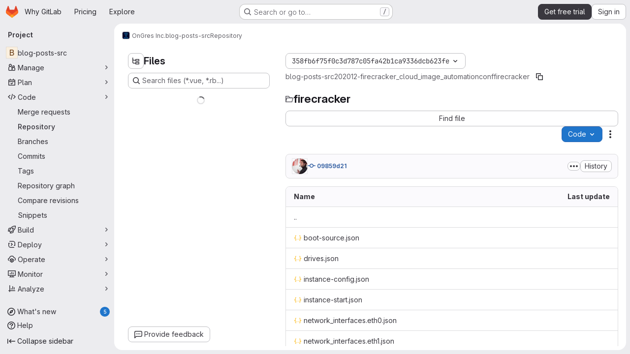

--- FILE ---
content_type: text/html; charset=utf-8
request_url: https://gitlab.com/ongresinc/blog-posts-src/-/tree/358fb6f75f0c3d787c05fa42b1ca9336dcb623fe/202012-firecracker_cloud_image_automation/conf/firecracker
body_size: 10709
content:







<!DOCTYPE html>
<html class="gl-system ui-neutral with-top-bar with-header application-chrome page-with-panels with-gl-container-queries " lang="en">
<head prefix="og: http://ogp.me/ns#">
<meta charset="utf-8">
<meta content="IE=edge" http-equiv="X-UA-Compatible">
<meta content="width=device-width, initial-scale=1" name="viewport">
<title>202012-firecracker_cloud_image_automation/conf/firecracker · 358fb6f75f0c3d787c05fa42b1ca9336dcb623fe · OnGres Inc. / blog-posts-src · GitLab</title>
<script nonce="MOun3L0YUJzafVc5I00fng==">
//<![CDATA[
window.gon={};gon.api_version="v4";gon.default_avatar_url="https://gitlab.com/assets/no_avatar-849f9c04a3a0d0cea2424ae97b27447dc64a7dbfae83c036c45b403392f0e8ba.png";gon.max_file_size=100;gon.asset_host=null;gon.webpack_public_path="/assets/webpack/";gon.relative_url_root="";gon.user_color_mode="gl-system";gon.user_color_scheme="white";gon.markdown_surround_selection=null;gon.markdown_automatic_lists=null;gon.markdown_maintain_indentation=null;gon.math_rendering_limits_enabled=true;gon.allow_immediate_namespaces_deletion=true;gon.iframe_rendering_enabled=true;gon.iframe_rendering_allowlist=["embed.figma.com","www.figma.com","www.youtube.com"];gon.sentry_dsn="https://f5573e26de8f4293b285e556c35dfd6e@new-sentry.gitlab.net/4";gon.sentry_environment="gprd";gon.sentry_clientside_traces_sample_rate=0.05;gon.recaptcha_api_server_url="https://www.recaptcha.net/recaptcha/api.js";gon.recaptcha_sitekey="6LfAERQTAAAAAL4GYSiAMGLbcLyUIBSfPrDNJgeC";gon.gitlab_url="https://gitlab.com";gon.promo_url="https://about.gitlab.com";gon.forum_url="https://forum.gitlab.com";gon.docs_url="https://docs.gitlab.com";gon.revision="746d35232ad";gon.feature_category="source_code_management";gon.gitlab_logo="/assets/gitlab_logo-2957169c8ef64c58616a1ac3f4fc626e8a35ce4eb3ed31bb0d873712f2a041a0.png";gon.secure=true;gon.sprite_icons="/assets/icons-dafe78f1f5f3f39844d40e6211b4b6b2b89533b96324c26e6ca12cfd6cf1b0ca.svg";gon.sprite_file_icons="/assets/file_icons/file_icons-90de312d3dbe794a19dee8aee171f184ff69ca9c9cf9fe37e8b254e84c3a1543.svg";gon.illustrations_path="/images/illustrations.svg";gon.emoji_sprites_css_path="/assets/emoji_sprites-bd26211944b9d072037ec97cb138f1a52cd03ef185cd38b8d1fcc963245199a1.css";gon.emoji_backend_version=4;gon.gridstack_css_path="/assets/lazy_bundles/gridstack-f42069e5c7b1542688660592b48f2cbd86e26b77030efd195d124dbd8fe64434.css";gon.test_env=false;gon.disable_animations=null;gon.suggested_label_colors={"#cc338b":"Magenta-pink","#dc143c":"Crimson","#c21e56":"Rose red","#cd5b45":"Dark coral","#ed9121":"Carrot orange","#eee600":"Titanium yellow","#009966":"Green-cyan","#8fbc8f":"Dark sea green","#6699cc":"Blue-gray","#e6e6fa":"Lavender","#9400d3":"Dark violet","#330066":"Deep violet","#36454f":"Charcoal grey","#808080":"Gray"};gon.first_day_of_week=0;gon.time_display_relative=true;gon.time_display_format=0;gon.ee=true;gon.jh=false;gon.dot_com=true;gon.uf_error_prefix="UF";gon.pat_prefix="glpat-";gon.keyboard_shortcuts_enabled=true;gon.broadcast_message_dismissal_path=null;gon.diagramsnet_url="https://embed.diagrams.net";gon.features={"uiForOrganizations":false,"organizationSwitching":false,"findAndReplace":false,"removeMonitorMetrics":true,"newProjectCreationForm":false,"workItemsClientSideBoards":false,"glqlWorkItems":true,"glqlAggregation":false,"glqlTypescript":false,"archiveGroup":true,"accessibleLoadingButton":true,"projectStudioEnabled":true,"securityManagerRoleEnabled":false,"advancedContextResolver":true,"duoUiNext":false,"agenticChatGa":true,"dapUseFoundationalFlowsSetting":true,"duoChatBinaryFeedback":false,"allowIframesInMarkdown":false,"inlineBlame":false,"repositoryFileTreeBrowser":true,"repositoryLockInformation":false};gon.roadmap_epics_limit=1000;gon.subscriptions_url="https://customers.gitlab.com";gon.subscriptions_legacy_sign_in_url="https://customers.gitlab.com/customers/sign_in?legacy=true";gon.billing_accounts_url="https://customers.gitlab.com/billing_accounts";gon.payment_form_url="https://customers.gitlab.com/payment_forms/cc_validation";gon.payment_validation_form_id="payment_method_validation";gon.licensed_features={"remoteDevelopment":true};
//]]>
</script>

<script nonce="MOun3L0YUJzafVc5I00fng==">
//<![CDATA[
const root = document.documentElement;
if (window.matchMedia('(prefers-color-scheme: dark)').matches) {
  root.classList.add('gl-dark');
}

window.matchMedia('(prefers-color-scheme: dark)').addEventListener('change', (e) => {
  if (e.matches) {
    root.classList.add('gl-dark');
  } else {
    root.classList.remove('gl-dark');
  }
});

//]]>
</script>
<script nonce="MOun3L0YUJzafVc5I00fng==">
//<![CDATA[
var gl = window.gl || {};
gl.startup_calls = {"/ongresinc/blog-posts-src/-/refs/358fb6f75f0c3d787c05fa42b1ca9336dcb623fe/logs_tree/202012-firecracker_cloud_image_automation/conf/firecracker?format=json\u0026offset=0":{},"/ongresinc/blog-posts-src/-/blob/358fb6f75f0c3d787c05fa42b1ca9336dcb623fe/README.md?format=json\u0026viewer=rich":{}};
gl.startup_graphql_calls = [{"query":"# @feature_category: source_code_management\nquery pathLastCommit($projectPath: ID!, $path: String, $ref: String!, $refType: RefType) {\n  project(fullPath: $projectPath) {\n    __typename\n    id\n    repository {\n      __typename\n      lastCommit(path: $path, ref: $ref, refType: $refType) {\n        __typename\n        id\n        sha\n        title\n        titleHtml\n        descriptionHtml\n        message\n        webPath\n        committerName\n        committerEmail\n        committedDate\n        authoredDate\n        authorName\n        authorEmail\n        authorGravatar\n        author {\n          __typename\n          id\n          name\n          avatarUrl\n          webPath\n        }\n        signature {\n          __typename\n          ... on GpgSignature {\n            gpgKeyPrimaryKeyid\n            verificationStatus\n          }\n          ... on X509Signature {\n            verificationStatus\n            x509Certificate {\n              id\n              subject\n              subjectKeyIdentifier\n              x509Issuer {\n                id\n                subject\n                subjectKeyIdentifier\n              }\n            }\n          }\n          ... on SshSignature {\n            verificationStatus\n            keyFingerprintSha256\n          }\n        }\n        pipelines(ref: $ref, first: 1) {\n          __typename\n          edges {\n            __typename\n            node {\n              __typename\n              id\n              detailedStatus {\n                __typename\n                id\n                detailsPath\n                icon\n                text\n              }\n            }\n          }\n        }\n      }\n    }\n  }\n}\n","variables":{"projectPath":"ongresinc/blog-posts-src","ref":"358fb6f75f0c3d787c05fa42b1ca9336dcb623fe","path":"202012-firecracker_cloud_image_automation/conf/firecracker","refType":null}},{"query":"query getPermissions($projectPath: ID!) {\n  project(fullPath: $projectPath) {\n    id\n    __typename\n    userPermissions {\n      __typename\n      pushCode\n      forkProject\n      createMergeRequestIn\n    }\n  }\n}\n","variables":{"projectPath":"ongresinc/blog-posts-src"}},{"query":"fragment PageInfo on PageInfo {\n  __typename\n  hasNextPage\n  hasPreviousPage\n  startCursor\n  endCursor\n}\n\nfragment TreeEntry on Entry {\n  __typename\n  id\n  sha\n  name\n  flatPath\n  type\n}\n\nquery getFiles(\n  $projectPath: ID!\n  $path: String\n  $ref: String!\n  $refType: RefType\n  $pageSize: Int!\n  $nextPageCursor: String\n) {\n  project(fullPath: $projectPath) {\n    id\n    __typename\n    repository {\n      __typename\n      tree(path: $path, ref: $ref, refType: $refType) {\n        __typename\n        trees(first: $pageSize, after: $nextPageCursor) {\n          __typename\n          edges {\n            __typename\n            node {\n              ...TreeEntry\n              webPath\n            }\n          }\n          pageInfo {\n            ...PageInfo\n          }\n        }\n        submodules(first: $pageSize, after: $nextPageCursor) {\n          __typename\n          edges {\n            __typename\n            node {\n              ...TreeEntry\n              webUrl\n              treeUrl\n            }\n          }\n          pageInfo {\n            ...PageInfo\n          }\n        }\n        blobs(first: $pageSize, after: $nextPageCursor) {\n          __typename\n          edges {\n            __typename\n            node {\n              ...TreeEntry\n              mode\n              webPath\n              lfsOid\n            }\n          }\n          pageInfo {\n            ...PageInfo\n          }\n        }\n      }\n    }\n  }\n}\n","variables":{"nextPageCursor":"","pageSize":100,"projectPath":"ongresinc/blog-posts-src","ref":"358fb6f75f0c3d787c05fa42b1ca9336dcb623fe","path":"202012-firecracker_cloud_image_automation/conf/firecracker","refType":null}}];

if (gl.startup_calls && window.fetch) {
  Object.keys(gl.startup_calls).forEach(apiCall => {
   gl.startup_calls[apiCall] = {
      fetchCall: fetch(apiCall, {
        // Emulate XHR for Rails AJAX request checks
        headers: {
          'X-Requested-With': 'XMLHttpRequest'
        },
        // fetch won’t send cookies in older browsers, unless you set the credentials init option.
        // We set to `same-origin` which is default value in modern browsers.
        // See https://github.com/whatwg/fetch/pull/585 for more information.
        credentials: 'same-origin'
      })
    };
  });
}
if (gl.startup_graphql_calls && window.fetch) {
  const headers = {"X-CSRF-Token":"4E_PuYWIsbRg7LAnNc2c-rXi-enAJWfVazl0k1ZbdClKJ22AKyZYR-VKbOfqYR80gCs9STXi4NFqH76mRkxK4Q","x-gitlab-feature-category":"source_code_management"};
  const url = `https://gitlab.com/api/graphql`

  const opts = {
    method: "POST",
    headers: {
      "Content-Type": "application/json",
      ...headers,
    }
  };

  gl.startup_graphql_calls = gl.startup_graphql_calls.map(call => ({
    ...call,
    fetchCall: fetch(url, {
      ...opts,
      credentials: 'same-origin',
      body: JSON.stringify(call)
    })
  }))
}


//]]>
</script>



<meta content="light dark" name="color-scheme">
<link rel="stylesheet" href="/assets/application-da7e95d25f94b3625fdbe6a1bce905417af6d72a0898a073e6afd531f3601e5d.css" media="(prefers-color-scheme: light)" />
<link rel="stylesheet" href="/assets/application_dark-159cd0470ea674ff85c382c0a3a2814930797a2b38ba78de166dc7732cfe5d23.css" media="(prefers-color-scheme: dark)" />
<link rel="stylesheet" href="/assets/page_bundles/tree-fb7df91c595e3158c2ad5a485cfb0039d488d3ba8e39d62b61cd585c78608e64.css" /><link rel="stylesheet" href="/assets/page_bundles/commit_description-9e7efe20f0cef17d0606edabfad0418e9eb224aaeaa2dae32c817060fa60abcc.css" /><link rel="stylesheet" href="/assets/page_bundles/projects-1e46068245452053a00290f44a0ebda348b43ba90e413a07b9d36767e72b79aa.css" /><link rel="stylesheet" href="/assets/page_bundles/work_items-f4c3c3d17bfb06c52ed6a739de2e366561fb6d89438180b2e7bb818893958ae8.css" /><link rel="stylesheet" href="/assets/page_bundles/notes_shared-8f7a9513332533cc4a53b3be3d16e69570e82bc87b3f8913578eaeb0dce57e21.css" />
<link rel="stylesheet" href="/assets/tailwind_cqs-03b304fc79def0b143cd74c1b9f339d26cf0a10ec3191a8b259cdbf7a5c9c7b3.css" />


<link rel="stylesheet" href="/assets/fonts-deb7ad1d55ca77c0172d8538d53442af63604ff490c74acc2859db295c125bdb.css" />
<link rel="stylesheet" href="/assets/highlight/themes/white-c47e38e4a3eafd97b389c0f8eec06dce295f311cdc1c9e55073ea9406b8fe5b0.css" media="(prefers-color-scheme: light)" />
<link rel="stylesheet" href="/assets/highlight/themes/dark-8796b0549a7cd8fd6d2646619fa5840db4505d7031a76d5441a3cee1d12390d2.css" media="(prefers-color-scheme: dark)" />

<script src="/assets/webpack/runtime.cc0d922e.bundle.js" defer="defer" nonce="MOun3L0YUJzafVc5I00fng=="></script>
<script src="/assets/webpack/main.9246745e.chunk.js" defer="defer" nonce="MOun3L0YUJzafVc5I00fng=="></script>
<script src="/assets/webpack/tracker.85adcc5f.chunk.js" defer="defer" nonce="MOun3L0YUJzafVc5I00fng=="></script>
<script src="/assets/webpack/analytics.1f5b93d6.chunk.js" defer="defer" nonce="MOun3L0YUJzafVc5I00fng=="></script>
<script nonce="MOun3L0YUJzafVc5I00fng==">
//<![CDATA[
window.snowplowOptions = {"namespace":"gl","hostname":"snowplowprd.trx.gitlab.net","cookieDomain":".gitlab.com","appId":"gitlab","formTracking":true,"linkClickTracking":true};
gl = window.gl || {};
gl.snowplowStandardContext = {"schema":"iglu:com.gitlab/gitlab_standard/jsonschema/1-1-7","data":{"environment":"production","source":"gitlab-rails","correlation_id":"9c4de42d36a26102-ATL","extra":{},"user_id":null,"global_user_id":null,"user_type":null,"is_gitlab_team_member":null,"namespace_id":3102997,"ultimate_parent_namespace_id":3102997,"project_id":11954255,"feature_enabled_by_namespace_ids":null,"realm":"saas","deployment_type":".com","context_generated_at":"2026-01-28T04:54:21.316Z"}};
gl.snowplowPseudonymizedPageUrl = "https://gitlab.com/namespace3102997/project11954255/-/tree/358fb6f75f0c3d787c05fa42b1ca9336dcb623fe/202012-firecracker_cloud_image_automation/conf/firecracker";
gl.maskedDefaultReferrerUrl = null;
gl.ga4MeasurementId = 'G-ENFH3X7M5Y';
gl.duoEvents = ["ai_question_category","perform_completion_worker","process_gitlab_duo_question","agent_platform_session_created","agent_platform_session_dropped","agent_platform_session_finished","agent_platform_session_resumed","agent_platform_session_started","agent_platform_session_stopped","ai_response_time","ci_repository_xray_artifact_created","cleanup_stuck_agent_platform_session","click_delete_ai_catalog_item_button","click_disable_ai_catalog_item_button","click_duplicate_ai_catalog_item_button","click_enable_ai_catalog_item_button","click_purchase_seats_button_group_duo_pro_home_page","code_suggestion_accepted_in_ide","code_suggestion_rejected_in_ide","code_suggestion_shown_in_ide","code_suggestions_connection_details_rate_limit_exceeded","code_suggestions_direct_access_rate_limit_exceeded","code_suggestions_rate_limit_exceeded","create_ai_catalog_item","create_ai_catalog_item_consumer","create_ai_self_hosted_model","default_answer","delete_ai_catalog_item","delete_ai_catalog_item_consumer","delete_ai_self_hosted_model","detected_high_comment_temperature","detected_repeated_high_comment_temperature","dismiss_sast_vulnerability_false_positive_analysis","encounter_duo_code_review_error_during_review","error_answer","excluded_files_from_duo_code_review","execute_llm_method","find_no_issues_duo_code_review_after_review","find_nothing_to_review_duo_code_review_on_mr","finish_duo_workflow_execution","finish_mcp_tool_call","forced_high_temperature_commenting","i_quickactions_q","include_repository_xray_data_into_code_generation_prompt","mention_gitlabduo_in_mr_comment","post_comment_duo_code_review_on_diff","process_gitlab_duo_slash_command","react_thumbs_down_on_duo_code_review_comment","react_thumbs_up_on_duo_code_review_comment","reported_sast_vulnerability_false_positive_analysis","request_ask_help","request_duo_chat_response","request_review_duo_code_review_on_mr_by_author","request_review_duo_code_review_on_mr_by_non_author","requested_comment_temperature","retry_duo_workflow_execution","start_duo_workflow_execution","start_mcp_tool_call","submit_gitlab_duo_question","tokens_per_embedding","tokens_per_user_request_prompt","tokens_per_user_request_response","trigger_ai_catalog_item","trigger_sast_vulnerability_fp_detection_workflow","trigger_sast_vulnerability_resolution_workflow","troubleshoot_job","update_ai_catalog_item","update_ai_catalog_item_consumer","update_ai_self_hosted_model","update_model_selection_feature","update_self_hosted_ai_feature_to_vendored_model","view_ai_catalog_item","view_ai_catalog_item_index","view_ai_catalog_project_managed"];
gl.onlySendDuoEvents = false;


//]]>
</script>
<link rel="preload" href="/assets/application-da7e95d25f94b3625fdbe6a1bce905417af6d72a0898a073e6afd531f3601e5d.css" as="style" type="text/css" nonce="Tj7Iut7imKYPkPDi/IXGkw==">
<link rel="preload" href="/assets/highlight/themes/white-c47e38e4a3eafd97b389c0f8eec06dce295f311cdc1c9e55073ea9406b8fe5b0.css" as="style" type="text/css" nonce="Tj7Iut7imKYPkPDi/IXGkw==">
<link crossorigin="" href="https://snowplowprd.trx.gitlab.net" rel="preconnect">
<link as="font" crossorigin="" href="/assets/gitlab-sans/GitLabSans-9892dc17af892e03de41625c0ee325117a3b8ee4ba6005f3a3eac68510030aed.woff2" rel="preload">
<link as="font" crossorigin="" href="/assets/gitlab-sans/GitLabSans-Italic-f96f17332d67b21ada2dfba5f0c0e1d5801eab99330472057bf18edd93d4ccf7.woff2" rel="preload">
<link as="font" crossorigin="" href="/assets/gitlab-mono/GitLabMono-29c2152dac8739499dd0fe5cd37a486ebcc7d4798c9b6d3aeab65b3172375b05.woff2" rel="preload">
<link as="font" crossorigin="" href="/assets/gitlab-mono/GitLabMono-Italic-af36701a2188df32a9dcea12e0424c380019698d4f76da9ad8ea2fd59432cf83.woff2" rel="preload">
<link rel="preload" href="/assets/fonts-deb7ad1d55ca77c0172d8538d53442af63604ff490c74acc2859db295c125bdb.css" as="style" type="text/css" nonce="Tj7Iut7imKYPkPDi/IXGkw==">



<script src="/assets/webpack/sentry.5dc15e0d.chunk.js" defer="defer" nonce="MOun3L0YUJzafVc5I00fng=="></script>

<script src="/assets/webpack/super_sidebar.aaefa89d.chunk.js" defer="defer" nonce="MOun3L0YUJzafVc5I00fng=="></script>
<script src="/assets/webpack/commons-pages.groups-pages.groups.achievements-pages.groups.activity-pages.groups.analytics.ci_cd_an-2ad2807b.f0dc7d8b.chunk.js" defer="defer" nonce="MOun3L0YUJzafVc5I00fng=="></script>
<script src="/assets/webpack/commons-pages.groups.epics.index-pages.groups.epics.new-pages.groups.epics.show-pages.groups.issues--a711c0bb.e37253b7.chunk.js" defer="defer" nonce="MOun3L0YUJzafVc5I00fng=="></script>
<script src="/assets/webpack/commons-pages.admin.application_settings.service_accounts-pages.admin.impersonation_tokens-pages.gro-300b81e4.14ff1dd7.chunk.js" defer="defer" nonce="MOun3L0YUJzafVc5I00fng=="></script>
<script src="/assets/webpack/commons-pages.projects.blob.edit-pages.projects.blob.new-pages.projects.blob.show-pages.projects.get-487ddc08.bcf2c79c.chunk.js" defer="defer" nonce="MOun3L0YUJzafVc5I00fng=="></script>
<script src="/assets/webpack/467359d4.8ad0411d.chunk.js" defer="defer" nonce="MOun3L0YUJzafVc5I00fng=="></script>
<script src="/assets/webpack/ea7ea8c3.58ef5d7f.chunk.js" defer="defer" nonce="MOun3L0YUJzafVc5I00fng=="></script>
<script src="/assets/webpack/commons-pages.projects.blob.show-pages.projects.show-pages.projects.snippets.show-pages.projects.tre-c684fcf6.c902362c.chunk.js" defer="defer" nonce="MOun3L0YUJzafVc5I00fng=="></script>
<script src="/assets/webpack/35610df2.2be93235.chunk.js" defer="defer" nonce="MOun3L0YUJzafVc5I00fng=="></script>
<script src="/assets/webpack/commons-pages.projects.blob.show-pages.projects.commits.show-pages.projects.show-pages.projects.tree.show.8173f2e5.chunk.js" defer="defer" nonce="MOun3L0YUJzafVc5I00fng=="></script>
<script src="/assets/webpack/commons-pages.projects.blame.show-pages.projects.blob.show-pages.projects.show-pages.projects.tree.show.5b0fda22.chunk.js" defer="defer" nonce="MOun3L0YUJzafVc5I00fng=="></script>
<script src="/assets/webpack/commons-pages.projects.blob.show-pages.projects.show-pages.projects.tree.show.57750bb6.chunk.js" defer="defer" nonce="MOun3L0YUJzafVc5I00fng=="></script>
<script src="/assets/webpack/commons-pages.projects.blob.show-pages.projects.tree.show-treeList.a4e9db50.chunk.js" defer="defer" nonce="MOun3L0YUJzafVc5I00fng=="></script>
<script src="/assets/webpack/pages.projects.tree.show.26b46a08.chunk.js" defer="defer" nonce="MOun3L0YUJzafVc5I00fng=="></script>

<meta content="object" property="og:type">
<meta content="GitLab" property="og:site_name">
<meta content="202012-firecracker_cloud_image_automation/conf/firecracker · 358fb6f75f0c3d787c05fa42b1ca9336dcb623fe · OnGres Inc. / blog-posts-src · GitLab" property="og:title">
<meta content="Public source code for blogs published on https://ongres.com/blog" property="og:description">
<meta content="https://gitlab.com/assets/twitter_card-570ddb06edf56a2312253c5872489847a0f385112ddbcd71ccfa1570febab5d2.jpg" property="og:image">
<meta content="64" property="og:image:width">
<meta content="64" property="og:image:height">
<meta content="https://gitlab.com/ongresinc/blog-posts-src/-/tree/358fb6f75f0c3d787c05fa42b1ca9336dcb623fe/202012-firecracker_cloud_image_automation/conf/firecracker" property="og:url">
<meta content="summary" property="twitter:card">
<meta content="202012-firecracker_cloud_image_automation/conf/firecracker · 358fb6f75f0c3d787c05fa42b1ca9336dcb623fe · OnGres Inc. / blog-posts-src · GitLab" property="twitter:title">
<meta content="Public source code for blogs published on https://ongres.com/blog" property="twitter:description">
<meta content="https://gitlab.com/assets/twitter_card-570ddb06edf56a2312253c5872489847a0f385112ddbcd71ccfa1570febab5d2.jpg" property="twitter:image">

<meta name="csrf-param" content="authenticity_token" />
<meta name="csrf-token" content="iwJENO-75LIblN07PSBaidhFUE6PA0sAo-04TqST6PEhauYNQRUNQZ4yAfvijNlH7YyU7nrEzASiy_J7tITWOQ" />
<meta name="csp-nonce" content="MOun3L0YUJzafVc5I00fng==" />
<meta name="action-cable-url" content="/-/cable" />
<link href="/-/manifest.json" rel="manifest">
<link rel="icon" type="image/png" href="/assets/favicon-72a2cad5025aa931d6ea56c3201d1f18e68a8cd39788c7c80d5b2b82aa5143ef.png" id="favicon" data-original-href="/assets/favicon-72a2cad5025aa931d6ea56c3201d1f18e68a8cd39788c7c80d5b2b82aa5143ef.png" />
<link rel="apple-touch-icon" type="image/x-icon" href="/assets/apple-touch-icon-b049d4bc0dd9626f31db825d61880737befc7835982586d015bded10b4435460.png" />
<link href="/search/opensearch.xml" rel="search" title="Search GitLab" type="application/opensearchdescription+xml">
<link rel="alternate" type="application/atom+xml" title="blog-posts-src:358fb6f75f0c3d787c05fa42b1ca9336dcb623fe commits" href="https://gitlab.com/ongresinc/blog-posts-src/-/commits/358fb6f75f0c3d787c05fa42b1ca9336dcb623fe?format=atom" />




<meta content="Public source code for blogs published on https://ongres.com/blog" name="description">
<meta content="#F1F0F6" media="(prefers-color-scheme: light)" name="theme-color">
<meta content="#232128" media="(prefers-color-scheme: dark)" name="theme-color">
</head>

<body class="tab-width-8 gl-browser-chrome gl-platform-mac" data-group="ongresinc" data-group-full-path="ongresinc" data-namespace-id="3102997" data-page="projects:tree:show" data-page-type-id="358fb6f75f0c3d787c05fa42b1ca9336dcb623fe/202012-firecracker_cloud_image_automation/conf/firecracker" data-project="blog-posts-src" data-project-full-path="ongresinc/blog-posts-src" data-project-id="11954255" data-project-studio-enabled="true">
<div id="js-tooltips-container"></div>

<script nonce="MOun3L0YUJzafVc5I00fng==">
//<![CDATA[
gl = window.gl || {};
gl.client = {"isChrome":true,"isMac":true};


//]]>
</script>


<header class="super-topbar js-super-topbar"></header>
<div class="layout-page js-page-layout page-with-super-sidebar">
<script nonce="MOun3L0YUJzafVc5I00fng==">
//<![CDATA[
const outer = document.createElement('div');
outer.style.visibility = 'hidden';
outer.style.overflow = 'scroll';
document.body.appendChild(outer);
const inner = document.createElement('div');
outer.appendChild(inner);
const scrollbarWidth = outer.offsetWidth - inner.offsetWidth;
outer.parentNode.removeChild(outer);
document.documentElement.style.setProperty('--scrollbar-width', `${scrollbarWidth}px`);

//]]>
</script><aside class="js-super-sidebar super-sidebar super-sidebar-loading" data-command-palette="{&quot;project_files_url&quot;:&quot;/ongresinc/blog-posts-src/-/files/358fb6f75f0c3d787c05fa42b1ca9336dcb623fe?format=json&quot;,&quot;project_blob_url&quot;:&quot;/ongresinc/blog-posts-src/-/blob/358fb6f75f0c3d787c05fa42b1ca9336dcb623fe&quot;}" data-force-desktop-expanded-sidebar="" data-is-saas="true" data-root-path="/" data-sidebar="{&quot;whats_new_most_recent_release_items_count&quot;:5,&quot;whats_new_version_digest&quot;:&quot;fd2b615fa7462cb1b8351f636e94ab7916b860dbaeface508b3ddee9dea42f55&quot;,&quot;whats_new_read_articles&quot;:[],&quot;whats_new_mark_as_read_path&quot;:&quot;/-/whats_new/mark_as_read&quot;,&quot;is_logged_in&quot;:false,&quot;compare_plans_url&quot;:&quot;https://about.gitlab.com/pricing&quot;,&quot;context_switcher_links&quot;:[{&quot;title&quot;:&quot;Explore&quot;,&quot;link&quot;:&quot;/explore&quot;,&quot;icon&quot;:&quot;compass&quot;}],&quot;current_menu_items&quot;:[{&quot;id&quot;:&quot;project_overview&quot;,&quot;title&quot;:&quot;blog-posts-src&quot;,&quot;entity_id&quot;:11954255,&quot;link&quot;:&quot;/ongresinc/blog-posts-src&quot;,&quot;link_classes&quot;:&quot;shortcuts-project&quot;,&quot;is_active&quot;:false},{&quot;id&quot;:&quot;manage_menu&quot;,&quot;title&quot;:&quot;Manage&quot;,&quot;icon&quot;:&quot;users&quot;,&quot;avatar_shape&quot;:&quot;rect&quot;,&quot;link&quot;:&quot;/ongresinc/blog-posts-src/activity&quot;,&quot;is_active&quot;:false,&quot;items&quot;:[{&quot;id&quot;:&quot;activity&quot;,&quot;title&quot;:&quot;Activity&quot;,&quot;link&quot;:&quot;/ongresinc/blog-posts-src/activity&quot;,&quot;link_classes&quot;:&quot;shortcuts-project-activity&quot;,&quot;is_active&quot;:false},{&quot;id&quot;:&quot;members&quot;,&quot;title&quot;:&quot;Members&quot;,&quot;link&quot;:&quot;/ongresinc/blog-posts-src/-/project_members&quot;,&quot;is_active&quot;:false},{&quot;id&quot;:&quot;labels&quot;,&quot;title&quot;:&quot;Labels&quot;,&quot;link&quot;:&quot;/ongresinc/blog-posts-src/-/labels&quot;,&quot;is_active&quot;:false}],&quot;separated&quot;:false},{&quot;id&quot;:&quot;plan_menu&quot;,&quot;title&quot;:&quot;Plan&quot;,&quot;icon&quot;:&quot;planning&quot;,&quot;avatar_shape&quot;:&quot;rect&quot;,&quot;link&quot;:&quot;/ongresinc/blog-posts-src/-/issues&quot;,&quot;is_active&quot;:false,&quot;items&quot;:[{&quot;id&quot;:&quot;project_issue_list&quot;,&quot;title&quot;:&quot;Issues&quot;,&quot;link&quot;:&quot;/ongresinc/blog-posts-src/-/issues&quot;,&quot;link_classes&quot;:&quot;shortcuts-issues has-sub-items&quot;,&quot;pill_count_field&quot;:&quot;openIssuesCount&quot;,&quot;pill_count_dynamic&quot;:false,&quot;is_active&quot;:false},{&quot;id&quot;:&quot;boards&quot;,&quot;title&quot;:&quot;Issue boards&quot;,&quot;link&quot;:&quot;/ongresinc/blog-posts-src/-/boards&quot;,&quot;link_classes&quot;:&quot;shortcuts-issue-boards&quot;,&quot;is_active&quot;:false},{&quot;id&quot;:&quot;milestones&quot;,&quot;title&quot;:&quot;Milestones&quot;,&quot;link&quot;:&quot;/ongresinc/blog-posts-src/-/milestones&quot;,&quot;is_active&quot;:false},{&quot;id&quot;:&quot;project_wiki&quot;,&quot;title&quot;:&quot;Wiki&quot;,&quot;link&quot;:&quot;/ongresinc/blog-posts-src/-/wikis/home&quot;,&quot;link_classes&quot;:&quot;shortcuts-wiki&quot;,&quot;is_active&quot;:false}],&quot;separated&quot;:false},{&quot;id&quot;:&quot;code_menu&quot;,&quot;title&quot;:&quot;Code&quot;,&quot;icon&quot;:&quot;code&quot;,&quot;avatar_shape&quot;:&quot;rect&quot;,&quot;link&quot;:&quot;/ongresinc/blog-posts-src/-/merge_requests&quot;,&quot;is_active&quot;:true,&quot;items&quot;:[{&quot;id&quot;:&quot;project_merge_request_list&quot;,&quot;title&quot;:&quot;Merge requests&quot;,&quot;link&quot;:&quot;/ongresinc/blog-posts-src/-/merge_requests&quot;,&quot;link_classes&quot;:&quot;shortcuts-merge_requests&quot;,&quot;pill_count_field&quot;:&quot;openMergeRequestsCount&quot;,&quot;pill_count_dynamic&quot;:false,&quot;is_active&quot;:false},{&quot;id&quot;:&quot;files&quot;,&quot;title&quot;:&quot;Repository&quot;,&quot;link&quot;:&quot;/ongresinc/blog-posts-src/-/tree/358fb6f75f0c3d787c05fa42b1ca9336dcb623fe&quot;,&quot;link_classes&quot;:&quot;shortcuts-tree&quot;,&quot;is_active&quot;:true},{&quot;id&quot;:&quot;branches&quot;,&quot;title&quot;:&quot;Branches&quot;,&quot;link&quot;:&quot;/ongresinc/blog-posts-src/-/branches&quot;,&quot;is_active&quot;:false},{&quot;id&quot;:&quot;commits&quot;,&quot;title&quot;:&quot;Commits&quot;,&quot;link&quot;:&quot;/ongresinc/blog-posts-src/-/commits/358fb6f75f0c3d787c05fa42b1ca9336dcb623fe&quot;,&quot;link_classes&quot;:&quot;shortcuts-commits&quot;,&quot;is_active&quot;:false},{&quot;id&quot;:&quot;tags&quot;,&quot;title&quot;:&quot;Tags&quot;,&quot;link&quot;:&quot;/ongresinc/blog-posts-src/-/tags&quot;,&quot;is_active&quot;:false},{&quot;id&quot;:&quot;graphs&quot;,&quot;title&quot;:&quot;Repository graph&quot;,&quot;link&quot;:&quot;/ongresinc/blog-posts-src/-/network/358fb6f75f0c3d787c05fa42b1ca9336dcb623fe&quot;,&quot;link_classes&quot;:&quot;shortcuts-network&quot;,&quot;is_active&quot;:false},{&quot;id&quot;:&quot;compare&quot;,&quot;title&quot;:&quot;Compare revisions&quot;,&quot;link&quot;:&quot;/ongresinc/blog-posts-src/-/compare?from=master\u0026to=358fb6f75f0c3d787c05fa42b1ca9336dcb623fe&quot;,&quot;is_active&quot;:false},{&quot;id&quot;:&quot;project_snippets&quot;,&quot;title&quot;:&quot;Snippets&quot;,&quot;link&quot;:&quot;/ongresinc/blog-posts-src/-/snippets&quot;,&quot;link_classes&quot;:&quot;shortcuts-snippets&quot;,&quot;is_active&quot;:false}],&quot;separated&quot;:false},{&quot;id&quot;:&quot;build_menu&quot;,&quot;title&quot;:&quot;Build&quot;,&quot;icon&quot;:&quot;rocket&quot;,&quot;avatar_shape&quot;:&quot;rect&quot;,&quot;link&quot;:&quot;/ongresinc/blog-posts-src/-/pipelines&quot;,&quot;is_active&quot;:false,&quot;items&quot;:[{&quot;id&quot;:&quot;pipelines&quot;,&quot;title&quot;:&quot;Pipelines&quot;,&quot;link&quot;:&quot;/ongresinc/blog-posts-src/-/pipelines&quot;,&quot;link_classes&quot;:&quot;shortcuts-pipelines&quot;,&quot;is_active&quot;:false},{&quot;id&quot;:&quot;jobs&quot;,&quot;title&quot;:&quot;Jobs&quot;,&quot;link&quot;:&quot;/ongresinc/blog-posts-src/-/jobs&quot;,&quot;link_classes&quot;:&quot;shortcuts-builds&quot;,&quot;is_active&quot;:false},{&quot;id&quot;:&quot;pipeline_schedules&quot;,&quot;title&quot;:&quot;Pipeline schedules&quot;,&quot;link&quot;:&quot;/ongresinc/blog-posts-src/-/pipeline_schedules&quot;,&quot;link_classes&quot;:&quot;shortcuts-builds&quot;,&quot;is_active&quot;:false},{&quot;id&quot;:&quot;artifacts&quot;,&quot;title&quot;:&quot;Artifacts&quot;,&quot;link&quot;:&quot;/ongresinc/blog-posts-src/-/artifacts&quot;,&quot;link_classes&quot;:&quot;shortcuts-builds&quot;,&quot;is_active&quot;:false}],&quot;separated&quot;:false},{&quot;id&quot;:&quot;deploy_menu&quot;,&quot;title&quot;:&quot;Deploy&quot;,&quot;icon&quot;:&quot;deployments&quot;,&quot;avatar_shape&quot;:&quot;rect&quot;,&quot;link&quot;:&quot;/ongresinc/blog-posts-src/-/releases&quot;,&quot;is_active&quot;:false,&quot;items&quot;:[{&quot;id&quot;:&quot;releases&quot;,&quot;title&quot;:&quot;Releases&quot;,&quot;link&quot;:&quot;/ongresinc/blog-posts-src/-/releases&quot;,&quot;link_classes&quot;:&quot;shortcuts-deployments-releases&quot;,&quot;is_active&quot;:false},{&quot;id&quot;:&quot;packages_registry&quot;,&quot;title&quot;:&quot;Package registry&quot;,&quot;link&quot;:&quot;/ongresinc/blog-posts-src/-/packages&quot;,&quot;link_classes&quot;:&quot;shortcuts-container-registry&quot;,&quot;is_active&quot;:false},{&quot;id&quot;:&quot;container_registry&quot;,&quot;title&quot;:&quot;Container registry&quot;,&quot;link&quot;:&quot;/ongresinc/blog-posts-src/container_registry&quot;,&quot;is_active&quot;:false},{&quot;id&quot;:&quot;model_registry&quot;,&quot;title&quot;:&quot;Model registry&quot;,&quot;link&quot;:&quot;/ongresinc/blog-posts-src/-/ml/models&quot;,&quot;is_active&quot;:false}],&quot;separated&quot;:false},{&quot;id&quot;:&quot;operations_menu&quot;,&quot;title&quot;:&quot;Operate&quot;,&quot;icon&quot;:&quot;cloud-pod&quot;,&quot;avatar_shape&quot;:&quot;rect&quot;,&quot;link&quot;:&quot;/ongresinc/blog-posts-src/-/environments&quot;,&quot;is_active&quot;:false,&quot;items&quot;:[{&quot;id&quot;:&quot;environments&quot;,&quot;title&quot;:&quot;Environments&quot;,&quot;link&quot;:&quot;/ongresinc/blog-posts-src/-/environments&quot;,&quot;link_classes&quot;:&quot;shortcuts-environments&quot;,&quot;is_active&quot;:false},{&quot;id&quot;:&quot;infrastructure_registry&quot;,&quot;title&quot;:&quot;Terraform modules&quot;,&quot;link&quot;:&quot;/ongresinc/blog-posts-src/-/terraform_module_registry&quot;,&quot;is_active&quot;:false}],&quot;separated&quot;:false},{&quot;id&quot;:&quot;monitor_menu&quot;,&quot;title&quot;:&quot;Monitor&quot;,&quot;icon&quot;:&quot;monitor&quot;,&quot;avatar_shape&quot;:&quot;rect&quot;,&quot;link&quot;:&quot;/ongresinc/blog-posts-src/-/incidents&quot;,&quot;is_active&quot;:false,&quot;items&quot;:[{&quot;id&quot;:&quot;incidents&quot;,&quot;title&quot;:&quot;Incidents&quot;,&quot;link&quot;:&quot;/ongresinc/blog-posts-src/-/incidents&quot;,&quot;is_active&quot;:false},{&quot;id&quot;:&quot;service_desk&quot;,&quot;title&quot;:&quot;Service Desk&quot;,&quot;link&quot;:&quot;/ongresinc/blog-posts-src/-/issues/service_desk&quot;,&quot;is_active&quot;:false}],&quot;separated&quot;:false},{&quot;id&quot;:&quot;analyze_menu&quot;,&quot;title&quot;:&quot;Analyze&quot;,&quot;icon&quot;:&quot;chart&quot;,&quot;avatar_shape&quot;:&quot;rect&quot;,&quot;link&quot;:&quot;/ongresinc/blog-posts-src/-/value_stream_analytics&quot;,&quot;is_active&quot;:false,&quot;items&quot;:[{&quot;id&quot;:&quot;cycle_analytics&quot;,&quot;title&quot;:&quot;Value stream analytics&quot;,&quot;link&quot;:&quot;/ongresinc/blog-posts-src/-/value_stream_analytics&quot;,&quot;link_classes&quot;:&quot;shortcuts-project-cycle-analytics&quot;,&quot;is_active&quot;:false},{&quot;id&quot;:&quot;contributors&quot;,&quot;title&quot;:&quot;Contributor analytics&quot;,&quot;link&quot;:&quot;/ongresinc/blog-posts-src/-/graphs/358fb6f75f0c3d787c05fa42b1ca9336dcb623fe&quot;,&quot;is_active&quot;:false},{&quot;id&quot;:&quot;ci_cd_analytics&quot;,&quot;title&quot;:&quot;CI/CD analytics&quot;,&quot;link&quot;:&quot;/ongresinc/blog-posts-src/-/pipelines/charts&quot;,&quot;is_active&quot;:false},{&quot;id&quot;:&quot;repository_analytics&quot;,&quot;title&quot;:&quot;Repository analytics&quot;,&quot;link&quot;:&quot;/ongresinc/blog-posts-src/-/graphs/358fb6f75f0c3d787c05fa42b1ca9336dcb623fe/charts&quot;,&quot;link_classes&quot;:&quot;shortcuts-repository-charts&quot;,&quot;is_active&quot;:false},{&quot;id&quot;:&quot;model_experiments&quot;,&quot;title&quot;:&quot;Model experiments&quot;,&quot;link&quot;:&quot;/ongresinc/blog-posts-src/-/ml/experiments&quot;,&quot;is_active&quot;:false}],&quot;separated&quot;:false}],&quot;current_context_header&quot;:&quot;Project&quot;,&quot;university_path&quot;:&quot;https://university.gitlab.com&quot;,&quot;support_path&quot;:&quot;https://about.gitlab.com/get-help/&quot;,&quot;docs_path&quot;:&quot;/help/docs&quot;,&quot;display_whats_new&quot;:true,&quot;show_version_check&quot;:null,&quot;search&quot;:{&quot;search_path&quot;:&quot;/search&quot;,&quot;issues_path&quot;:&quot;/dashboard/issues&quot;,&quot;mr_path&quot;:&quot;/dashboard/merge_requests&quot;,&quot;autocomplete_path&quot;:&quot;/search/autocomplete&quot;,&quot;settings_path&quot;:&quot;/search/settings&quot;,&quot;search_context&quot;:{&quot;group&quot;:{&quot;id&quot;:3102997,&quot;name&quot;:&quot;OnGres Inc.&quot;,&quot;full_name&quot;:&quot;OnGres Inc.&quot;},&quot;group_metadata&quot;:{&quot;issues_path&quot;:&quot;/groups/ongresinc/-/issues&quot;,&quot;mr_path&quot;:&quot;/groups/ongresinc/-/merge_requests&quot;},&quot;project&quot;:{&quot;id&quot;:11954255,&quot;name&quot;:&quot;blog-posts-src&quot;},&quot;project_metadata&quot;:{&quot;mr_path&quot;:&quot;/ongresinc/blog-posts-src/-/merge_requests&quot;,&quot;issues_path&quot;:&quot;/ongresinc/blog-posts-src/-/issues&quot;},&quot;code_search&quot;:true,&quot;ref&quot;:&quot;358fb6f75f0c3d787c05fa42b1ca9336dcb623fe&quot;,&quot;scope&quot;:null,&quot;for_snippets&quot;:null}},&quot;panel_type&quot;:&quot;project&quot;,&quot;shortcut_links&quot;:[{&quot;title&quot;:&quot;Snippets&quot;,&quot;href&quot;:&quot;/explore/snippets&quot;,&quot;css_class&quot;:&quot;dashboard-shortcuts-snippets&quot;},{&quot;title&quot;:&quot;Groups&quot;,&quot;href&quot;:&quot;/explore/groups&quot;,&quot;css_class&quot;:&quot;dashboard-shortcuts-groups&quot;},{&quot;title&quot;:&quot;Projects&quot;,&quot;href&quot;:&quot;/explore/projects/starred&quot;,&quot;css_class&quot;:&quot;dashboard-shortcuts-projects&quot;}],&quot;terms&quot;:&quot;/-/users/terms&quot;,&quot;sign_in_visible&quot;:&quot;true&quot;,&quot;allow_signup&quot;:&quot;true&quot;,&quot;new_user_registration_path&quot;:&quot;/users/sign_up&quot;,&quot;sign_in_path&quot;:&quot;/users/sign_in?redirect_to_referer=yes&quot;,&quot;trial_registration_path&quot;:&quot;/-/trial_registrations/new&quot;}"></aside>

<div class="panels-container gl-flex gl-gap-3">
<div class="content-panels gl-flex-1 gl-w-full gl-flex gl-gap-3 gl-relative js-content-panels gl-@container/content-panels">
<div class="js-static-panel static-panel content-wrapper gl-relative paneled-view gl-flex-1 gl-overflow-y-auto gl-bg-default" id="static-panel-portal">
<div class="panel-header">
<div class="broadcast-wrapper">



</div>
<div class="top-bar-fixed container-fluid gl-rounded-t-lg gl-sticky gl-top-0 gl-left-0 gl-mx-0 gl-w-full" data-testid="top-bar">
<div class="top-bar-container gl-flex gl-items-center gl-gap-2">
<div class="gl-grow gl-basis-0 gl-flex gl-items-center gl-justify-start gl-gap-3">
<script type="application/ld+json">
{"@context":"https://schema.org","@type":"BreadcrumbList","itemListElement":[{"@type":"ListItem","position":1,"name":"OnGres Inc.","item":"https://gitlab.com/ongresinc"},{"@type":"ListItem","position":2,"name":"blog-posts-src","item":"https://gitlab.com/ongresinc/blog-posts-src"},{"@type":"ListItem","position":3,"name":"Repository","item":"https://gitlab.com/ongresinc/blog-posts-src/-/tree/358fb6f75f0c3d787c05fa42b1ca9336dcb623fe/202012-firecracker_cloud_image_automation/conf/firecracker"}]}


</script>
<div data-testid="breadcrumb-links" id="js-vue-page-breadcrumbs-wrapper">
<div data-breadcrumbs-json="[{&quot;text&quot;:&quot;OnGres Inc.&quot;,&quot;href&quot;:&quot;/ongresinc&quot;,&quot;avatarPath&quot;:&quot;/uploads/-/system/group/avatar/3102997/OG21-Git-v4_OG19.png&quot;},{&quot;text&quot;:&quot;blog-posts-src&quot;,&quot;href&quot;:&quot;/ongresinc/blog-posts-src&quot;,&quot;avatarPath&quot;:null},{&quot;text&quot;:&quot;Repository&quot;,&quot;href&quot;:&quot;/ongresinc/blog-posts-src/-/tree/358fb6f75f0c3d787c05fa42b1ca9336dcb623fe/202012-firecracker_cloud_image_automation/conf/firecracker&quot;,&quot;avatarPath&quot;:null}]" id="js-vue-page-breadcrumbs"></div>
<div id="js-injected-page-breadcrumbs"></div>
<div id="js-page-breadcrumbs-extra"></div>
</div>


<div id="js-work-item-feedback"></div>

</div>
</div>
</div>

</div>
<div class="panel-content">
<div class="panel-content-inner js-static-panel-inner">
<div class="alert-wrapper alert-wrapper-top-space gl-flex gl-flex-col gl-gap-3 container-fluid">






























</div>

<div class="container-fluid project-highlight-puc">
<main class="content gl-@container/panel gl-pb-3" id="content-body" itemscope itemtype="http://schema.org/SoftwareSourceCode">
<div id="js-drawer-container"></div>
<div class="flash-container flash-container-page sticky" data-testid="flash-container">
<div id="js-global-alerts"></div>
</div>









<div class="gl-flex navigation-root">
<div id="js-file-browser"></div>
<div class="gl-w-full gl-min-w-0 gl-pl-4">
<div class="tree-holder gl-clearfix js-per-page gl-mt-4" data-blame-per-page="1000" id="tree-holder">
<div data-breadcrumbs-can-collaborate="false" data-breadcrumbs-can-edit-tree="false" data-breadcrumbs-can-push-code="false" data-breadcrumbs-can-push-to-branch="false" data-breadcrumbs-new-blob-path="/ongresinc/blog-posts-src/-/new/358fb6f75f0c3d787c05fa42b1ca9336dcb623fe" data-breadcrumbs-new-branch-path="/ongresinc/blog-posts-src/-/branches/new" data-breadcrumbs-new-dir-path="/ongresinc/blog-posts-src/-/create_dir/358fb6f75f0c3d787c05fa42b1ca9336dcb623fe" data-breadcrumbs-new-tag-path="/ongresinc/blog-posts-src/-/tags/new" data-breadcrumbs-upload-path="/ongresinc/blog-posts-src/-/create/358fb6f75f0c3d787c05fa42b1ca9336dcb623fe" data-compare-path="/ongresinc/blog-posts-src/-/compare?from=master&amp;to=358fb6f75f0c3d787c05fa42b1ca9336dcb623fe" data-download-links="[{&quot;text&quot;:&quot;zip&quot;,&quot;path&quot;:&quot;/ongresinc/blog-posts-src/-/archive/358fb6f75f0c3d787c05fa42b1ca9336dcb623fe/blog-posts-src-358fb6f75f0c3d787c05fa42b1ca9336dcb623fe.zip&quot;},{&quot;text&quot;:&quot;tar.gz&quot;,&quot;path&quot;:&quot;/ongresinc/blog-posts-src/-/archive/358fb6f75f0c3d787c05fa42b1ca9336dcb623fe/blog-posts-src-358fb6f75f0c3d787c05fa42b1ca9336dcb623fe.tar.gz&quot;},{&quot;text&quot;:&quot;tar.bz2&quot;,&quot;path&quot;:&quot;/ongresinc/blog-posts-src/-/archive/358fb6f75f0c3d787c05fa42b1ca9336dcb623fe/blog-posts-src-358fb6f75f0c3d787c05fa42b1ca9336dcb623fe.tar.bz2&quot;},{&quot;text&quot;:&quot;tar&quot;,&quot;path&quot;:&quot;/ongresinc/blog-posts-src/-/archive/358fb6f75f0c3d787c05fa42b1ca9336dcb623fe/blog-posts-src-358fb6f75f0c3d787c05fa42b1ca9336dcb623fe.tar&quot;}]" data-escaped-ref="358fb6f75f0c3d787c05fa42b1ca9336dcb623fe" data-http-url="https://gitlab.com/ongresinc/blog-posts-src.git" data-kerberos-url="" data-new-workspace-path="/-/remote_development/workspaces/new" data-organization-id="1" data-project-id="11954255" data-project-path="ongresinc/blog-posts-src" data-project-root-path="/ongresinc/blog-posts-src" data-ref="358fb6f75f0c3d787c05fa42b1ca9336dcb623fe" data-ref-type="" data-root-ref="master" data-ssh-url="git@gitlab.com:ongresinc/blog-posts-src.git" data-web-ide-button-default-branch="master" data-web-ide-button-options="{&quot;project_path&quot;:&quot;ongresinc/blog-posts-src&quot;,&quot;ref&quot;:&quot;358fb6f75f0c3d787c05fa42b1ca9336dcb623fe&quot;,&quot;is_fork&quot;:false,&quot;needs_to_fork&quot;:true,&quot;gitpod_enabled&quot;:false,&quot;is_blob&quot;:false,&quot;show_edit_button&quot;:false,&quot;show_web_ide_button&quot;:false,&quot;show_gitpod_button&quot;:false,&quot;show_pipeline_editor_button&quot;:false,&quot;web_ide_url&quot;:&quot;/-/ide/project/ongresinc/blog-posts-src/edit/358fb6f75f0c3d787c05fa42b1ca9336dcb623fe/-/202012-firecracker_cloud_image_automation/conf/firecracker&quot;,&quot;edit_url&quot;:&quot;&quot;,&quot;pipeline_editor_url&quot;:&quot;/ongresinc/blog-posts-src/-/ci/editor?branch_name=358fb6f75f0c3d787c05fa42b1ca9336dcb623fe&quot;,&quot;gitpod_url&quot;:&quot;https://gitpod.io/#https://gitlab.com/ongresinc/blog-posts-src/-/tree/358fb6f75f0c3d787c05fa42b1ca9336dcb623fe/202012-firecracker_cloud_image_automation/conf/firecracker&quot;,&quot;user_preferences_gitpod_path&quot;:&quot;/-/profile/preferences#user_gitpod_enabled&quot;,&quot;user_profile_enable_gitpod_path&quot;:&quot;/-/user_settings/profile?user%5Bgitpod_enabled%5D=true&quot;,&quot;project_id&quot;:11954255,&quot;new_workspace_path&quot;:&quot;/-/remote_development/workspaces/new&quot;,&quot;organization_id&quot;:1,&quot;fork_path&quot;:&quot;/ongresinc/blog-posts-src/-/forks/new&quot;,&quot;fork_modal_id&quot;:null}" data-xcode-url="" id="js-repository-blob-header-app"></div>


<div class="info-well project-last-commit gl-mt-5">
<div class="gl-flex gl-items-center gl-justify-center gl-m-auto gl-min-h-9 @lg/panel:gl-min-h-[4.5rem]" data-history-link="/ongresinc/blog-posts-src/-/commits/358fb6f75f0c3d787c05fa42b1ca9336dcb623fe" data-ref-type="" id="js-last-commit">
<div class="gl-spinner-container" role="status"><span aria-hidden class="gl-spinner gl-spinner-md gl-spinner-dark !gl-align-text-bottom"></span><span class="gl-sr-only !gl-absolute">Loading</span>
</div>
</div>
</div>
<div data-escaped-ref="358fb6f75f0c3d787c05fa42b1ca9336dcb623fe" data-explain-code-available="false" data-full-name="OnGres Inc. / blog-posts-src" data-has-revs-file="false" data-path-locks-available="false" data-path-locks-toggle="/ongresinc/blog-posts-src/path_locks/toggle" data-project-path="ongresinc/blog-posts-src" data-project-short-path="blog-posts-src" data-ref="358fb6f75f0c3d787c05fa42b1ca9336dcb623fe" data-resource-id="gid://gitlab/Project/11954255" data-user-id="" id="js-tree-list"></div>

</div>
</div>
</div>

<script nonce="MOun3L0YUJzafVc5I00fng==">
//<![CDATA[
  window.gl = window.gl || {};
  window.gl.webIDEPath = '/-/ide/project/ongresinc/blog-posts-src/edit/358fb6f75f0c3d787c05fa42b1ca9336dcb623fe/-/202012-firecracker_cloud_image_automation/conf/firecracker'


//]]>
</script>
<div data-ambiguous="false" data-ref="358fb6f75f0c3d787c05fa42b1ca9336dcb623fe" id="js-ambiguous-ref-modal"></div>

</main>
</div>

</div>

</div>
</div>
<div class="js-dynamic-panel paneled-view contextual-panel gl-@container/panel !gl-absolute gl-shadow-lg @xl/content-panels:gl-w-1/2 @xl/content-panels:gl-shadow-none @xl/content-panels:!gl-relative" id="contextual-panel-portal"></div>
</div>
</div>

</div>


<script nonce="MOun3L0YUJzafVc5I00fng==">
//<![CDATA[
if ('loading' in HTMLImageElement.prototype) {
  document.querySelectorAll('img.lazy').forEach(img => {
    img.loading = 'lazy';
    let imgUrl = img.dataset.src;
    // Only adding width + height for avatars for now
    if (imgUrl.indexOf('/avatar/') > -1 && imgUrl.indexOf('?') === -1) {
      const targetWidth = img.getAttribute('width') || img.width;
      imgUrl += `?width=${targetWidth}`;
    }
    img.src = imgUrl;
    img.removeAttribute('data-src');
    img.classList.remove('lazy');
    img.classList.add('js-lazy-loaded');
    img.dataset.testid = 'js-lazy-loaded-content';
  });
}

//]]>
</script>
<script nonce="MOun3L0YUJzafVc5I00fng==">
//<![CDATA[
gl = window.gl || {};
gl.experiments = {};


//]]>
</script>

</body>
</html>



--- FILE ---
content_type: text/javascript
request_url: https://gitlab.com/assets/webpack/pages.projects.tree.show.26b46a08.chunk.js
body_size: 2587
content:
(this.webpackJsonp=this.webpackJsonp||[]).push([["pages.projects.tree.show","treeList"],{"0lKz":function(e,t,r){"use strict";r.r(t);var a=r("Jw/Q"),s=r("Erny"),o=r("CX32"),n=r("QRtj"),c=r("b4aW");Object(a.default)(),Object(c.a)(),Object(s.a)(o.a),Object(n.a)()},336:function(e,t,r){r("HVBj"),r("tGlJ"),e.exports=r("0lKz")},"Jw/Q":function(e,t,r){"use strict";r.r(t);var a=r("ewH8"),s=r("yi8e"),o=r("NmEs"),n=r("m4yQ"),c=r("Knu6"),i=r("Iixh"),l=r("c0EM"),p=r("BQlt"),u=r("Sfeb"),d=r("SXCz"),h=r("gpiL"),g=r("+gZZ"),m=r("QJd2"),f=r("k6Do"),b=r.n(f),j=r("h6C7"),w=r.n(j),P=r("FIKT"),y=r.n(P),_=r("f/vg"),v=r.n(_),k=r("htAy"),C=r("t8rf"),B=r("w/32"),O=r("x5Io");a.default.use(s.b),a.default.use(c.a,{components:["SimpleViewer","BlobContent"]});var I=r("vcM6"),x=r("PpWn");t.default=function(){const{router:e,apolloProvider:t,projectPath:r}=function(){const e=document.getElementById("js-tree-list"),{dataset:t}=e,{projectPath:r,projectShortPath:s,ref:c,escapedRef:f,fullName:j,resourceId:P,userId:_,explainCodeAvailable:I,targetBranch:x,refType:q,hasRevsFile:T}=t,S=Object(k.a)(r,f,j);Object(p.a)(S,{projectPath:r,ref:c,refType:q},m.a),m.a.clients.defaultClient.cache.writeQuery({query:b.a,data:{commits:[]}}),m.a.clients.defaultClient.cache.writeQuery({query:w.a,data:{projectPath:r}}),m.a.clients.defaultClient.cache.writeQuery({query:y.a,data:{projectShortPath:s}}),m.a.clients.defaultClient.cache.writeQuery({query:v.a,data:{ref:c,escapedRef:f}});const L=document.getElementById("js-last-commit");Object(O.a)({router:S}),new a.default({el:L,router:S,apolloProvider:m.a,render(e){const t=Object(B.b)(L.dataset.historyLink,this.$route.params.path,this.$route.meta.refType||this.$route.query.ref_type);return e(g.a,{props:{currentPath:this.$route.params.path,refType:this.$route.meta.refType||this.$route.query.ref_type,historyUrl:t.href}})}}),function(){const e=document.getElementById("js-fork-info");if(!e)return null;const{selectedBranch:t,sourceName:s,sourcePath:n,sourceDefaultBranch:c,createMrPath:i,viewMrPath:l,canSyncBranch:p,aheadComparePath:u,behindComparePath:d}=e.dataset;new a.default({el:e,apolloProvider:m.a,render:e=>e(h.a,{props:{canSyncBranch:Object(o.H)(p),projectPath:r,selectedBranch:t,sourceName:s,sourcePath:n,sourceDefaultBranch:c,aheadComparePath:u,behindComparePath:d,createMrPath:i,viewMrPath:l}})})}();const D=document.getElementById("js-repo-breadcrumb");if(D){const{canCollaborate:e,canEditTree:t,canPushCode:r,canPushToBranch:s,selectedBranch:n,newBranchPath:i,newTagPath:l,newBlobPath:p,forkNewBlobPath:u,forkNewDirectoryPath:h,forkUploadBlobPath:g,uploadPath:f,newDirPath:b}=D.dataset;S.afterEach((function({params:{path:e}}){Object(C.b)(".js-create-dir-form",b,e)})),new a.default({el:D,router:S,apolloProvider:m.a,render(a){return a(d.a,{props:{currentPath:this.$route.params.path,refType:this.$route.query.ref_type,canCollaborate:Object(o.H)(e),canPushToBranch:Object(o.H)(s),canEditTree:Object(o.H)(t),canPushCode:Object(o.H)(r),originalBranch:c,selectedBranch:n,newBranchPath:i,newTagPath:l,newBlobPath:p,forkNewBlobPath:u,forkNewDirectoryPath:h,forkUploadBlobPath:g,uploadPath:f,newDirPath:b}})}})}return Object(n.default)({el:document.getElementById("js-tree-web-ide-link"),router:S}),new a.default({el:e,store:Object(i.a)(),router:S,apolloProvider:m.a,provide:{resourceId:P,userId:_,targetBranch:x,explainCodeAvailable:Object(o.H)(I),highlightWorker:new l.a,hasRevsFile:Object(o.H)(T)},render:e=>e(u.a)}),{router:S,data:t,apolloProvider:m.a,projectPath:r}}();!function(e,t,r){const s=document.querySelector("#js-code-owners");if(!s)return null;const{branch:o,canViewBranchRules:n,branchRulesPath:c}=s.dataset;new a.default({el:s,router:e,apolloProvider:t,render(e){return e(I.a,{props:{filePath:this.$route.params.path,projectPath:r,branch:o,canViewBranchRules:n,branchRulesPath:c}})}})}(e,t,r),Object(x.a)()}},PpWn:function(e,t,r){"use strict";var a=r("ewH8"),s=r("GiFX"),o=r("w8i/"),n=r("Jx7q"),c=r("CbCZ"),i=r("d85j"),l=r("ygVz"),p=r("kLNf"),u=r("/lV4"),d=r("qLpH");const h={project:{title:Object(u.i)("ProjectCard|Accelerate your workflow with GitLab Duo Core"),learnMoreLink:Object(d.a)("user/gitlab_duo/_index"),content:Object(u.i)("ProjectCard|AI across the software development lifecycle. To keep this Premium feature, upgrade before your trial ends.")},repository:{title:Object(u.i)("ProjectCard|Keep your repositories synchronized with pull mirroring"),learnMoreLink:Object(d.a)("user/project/repository/mirror/pull"),content:Object(u.i)("ProjectCard|Automatically pull from upstream repositories. To keep this Premium feature, upgrade before your trial ends.")},mrs:{title:Object(u.i)("ProjectCard|Control your merge request review process with approval rules"),learnMoreLink:Object(d.a)("user/project/merge_requests/approvals/rules"),content:Object(u.i)("ProjectCard|Set approval requirements and specific reviewers. To keep this Premium feature, upgrade before your trial ends.")}};var g={name:"PremiumMessageDuringTrial",components:{GlLink:n.a,GlButton:c.a,GlIcon:i.a,UserGroupCalloutDismisser:p.a},mixins:[l.b.mixin({experiment:"premium_message_during_trial"})],props:{featureId:{type:String,required:!0},groupId:{type:String,required:!0},page:{type:String,required:!0},upgradeUrl:{type:String,required:!0}},data(){return{messages:h[this.page]}},mounted(){this.track("render_project_card")},methods:{handleDismiss(e){e(),this.track("click_dismiss_button_on_project_card")}}},m=r("tBpV"),f=Object(m.a)(g,(function(){var e=this,t=e._self._c;return t("user-group-callout-dismisser",{attrs:{"feature-name":e.featureId,"group-id":e.groupId,"skip-query":""},scopedSlots:e._u([{key:"default",fn:function({dismiss:r,shouldShowCallout:a}){return[a?t("div",{staticClass:"info-well gl-mt-5",attrs:{"data-testid":"premium-trial-callout"}},[t("div",{staticClass:"well-segment gl-flex !gl-py-4"},[t("div",{staticClass:"gl-grow gl-items-center gl-justify-between gl-gap-6 @sm/panel:gl-flex"},[t("div",{staticClass:"gl-flex gl-flex-col gl-gap-2"},[t("div",{staticClass:"gl-font-bold"},[e._v(e._s(e.messages.title))]),e._v(" "),t("div",[e._v(e._s(e.messages.content))])]),e._v(" "),t("div",{staticClass:"gl-mt-3 gl-flex gl-gap-3 sm:gl-mt-0"},[t("gl-link",{staticClass:"gl-my-auto gl-mr-2 gl-min-w-12 !gl-text-current !gl-no-underline",attrs:{href:e.messages.learnMoreLink,target:"_blank","data-testid":"learn-more-link"},on:{click:function(){return e.track("click_learn_more_link_on_project_card")}}},[e._v("\n              "+e._s(e.__("Learn more"))+"\n            ")]),e._v(" "),t("gl-button",{attrs:{"data-testid":"upgrade-button",href:e.upgradeUrl},on:{click:function(){return e.track("click_upgrade_button_on_project_card")}}},[t("span",[e._v(e._s(e.__("Upgrade to Premium")))])]),e._v(" "),t("div",{staticClass:"gl-flex gl-items-center"},[t("gl-button",{staticClass:"!gl-p-0",attrs:{size:"small",category:"tertiary","data-testid":"dismiss-button"},on:{click:function(t){return e.handleDismiss(r)}}},[t("gl-icon",{attrs:{name:"close"}})],1)],1)],1)])])]):e._e()]}}])})}),[],!1,null,null,null).exports;a.default.use(s.a);t.a=function(){const e=document.getElementById("js-premium-message-during-trial");if(!e)return null;const{featureId:t,groupId:r,page:s,upgradeUrl:n}=e.dataset;return new a.default({el:e,apolloProvider:o.a,render:e=>e(f,{props:{featureId:t,groupId:r,page:s,upgradeUrl:n}})})}}},[[336,"runtime","main","commons-pages.groups-pages.groups.achievements-pages.groups.activity-pages.groups.analytics.ci_cd_an-2ad2807b","commons-pages.groups.epics.index-pages.groups.epics.new-pages.groups.epics.show-pages.groups.issues--a711c0bb","commons-pages.admin.application_settings.service_accounts-pages.admin.impersonation_tokens-pages.gro-300b81e4","commons-pages.projects.blob.edit-pages.projects.blob.new-pages.projects.blob.show-pages.projects.get-487ddc08","467359d4","ea7ea8c3","commons-pages.projects.blob.show-pages.projects.show-pages.projects.snippets.show-pages.projects.tre-c684fcf6","35610df2","commons-pages.projects.blob.show-pages.projects.commits.show-pages.projects.show-pages.projects.tree.show","commons-pages.projects.blame.show-pages.projects.blob.show-pages.projects.show-pages.projects.tree.show","commons-pages.projects.blob.show-pages.projects.show-pages.projects.tree.show","commons-pages.projects.blob.show-pages.projects.tree.show-treeList"]]]);
//# sourceMappingURL=pages.projects.tree.show.26b46a08.chunk.js.map